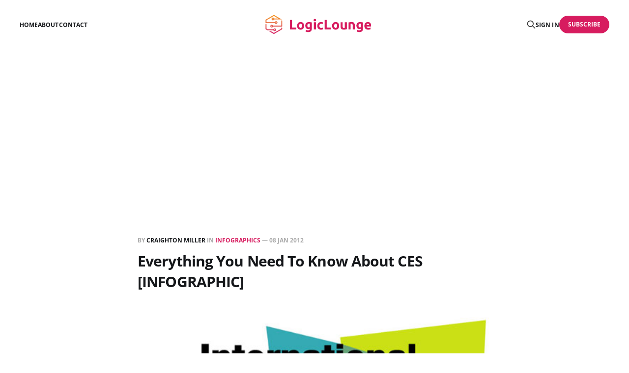

--- FILE ---
content_type: text/html; charset=utf-8
request_url: https://logiclounge.com/everything-you-need-to-know-about-ces-infographic/
body_size: 5839
content:
<!DOCTYPE html>
<html lang="en">

<head>
    <meta charset="utf-8">
    <meta name="viewport" content="width=device-width, initial-scale=1">
    <title>Everything You Need To Know About CES [INFOGRAPHIC]</title>
    <link rel="stylesheet" href="/assets/built/screen.css?v=8f5344a1e2">

    <link rel="icon" href="https://static.logiclounge.com/content/media/2025/10/logiclounge-icon.png" type="image/png">
    <link rel="canonical" href="https://logiclounge.com/everything-you-need-to-know-about-ces-infographic/">
    <meta name="referrer" content="no-referrer-when-downgrade">
    
    <meta property="og:site_name" content="LogicLounge">
    <meta property="og:type" content="article">
    <meta property="og:title" content="Everything You Need To Know About CES [INFOGRAPHIC]">
    <meta property="og:description" content="This week LogicLounge will be covering CES 2012 with all of its wonders and amazement. With CES starting soon we came across this very well put together infographic giving you all you need to know about CES and where it got its start. International Consumer Electronics Show (CES) is the">
    <meta property="og:url" content="https://logiclounge.com/everything-you-need-to-know-about-ces-infographic/">
    <meta property="og:image" content="https://static.logiclounge.com/content/images/wordpress/2012/01/ces-logo.jpeg">
    <meta property="article:published_time" content="2012-01-08T12:43:08.000Z">
    <meta property="article:modified_time" content="2023-05-17T18:39:28.000Z">
    <meta property="article:tag" content="Infographics">
    
    <meta property="article:publisher" content="https://www.facebook.com/logiclounge">
    <meta name="twitter:card" content="summary_large_image">
    <meta name="twitter:title" content="Everything You Need To Know About CES [INFOGRAPHIC]">
    <meta name="twitter:description" content="This week LogicLounge will be covering CES 2012 with all of its wonders and amazement. With CES starting soon we came across this very well put together infographic giving you all you need to know about CES and where it got its start. International Consumer Electronics Show (CES) is the">
    <meta name="twitter:url" content="https://logiclounge.com/everything-you-need-to-know-about-ces-infographic/">
    <meta name="twitter:image" content="https://static.logiclounge.com/content/images/wordpress/2012/01/ces-logo.jpeg">
    <meta name="twitter:label1" content="Written by">
    <meta name="twitter:data1" content="Craighton Miller">
    <meta name="twitter:label2" content="Filed under">
    <meta name="twitter:data2" content="Infographics">
    <meta name="twitter:site" content="@logiclounge">
    <meta property="og:image:width" content="500">
    <meta property="og:image:height" content="316">
    
    <script type="application/ld+json">
{
    "@context": "https://schema.org",
    "@type": "Article",
    "publisher": {
        "@type": "Organization",
        "name": "LogicLounge",
        "url": "https://logiclounge.com/",
        "logo": {
            "@type": "ImageObject",
            "url": "https://static.logiclounge.com/content/media/2025/10/logiclounge-logo.png"
        }
    },
    "author": {
        "@type": "Person",
        "name": "Craighton Miller",
        "image": {
            "@type": "ImageObject",
            "url": "https://www.gravatar.com/avatar/52fcd172f78407ca392747327f3e7ea1?s=250&r=x&d=mp",
            "width": 250,
            "height": 250
        },
        "url": "https://logiclounge.com/author/craighton/",
        "sameAs": []
    },
    "headline": "Everything You Need To Know About CES [INFOGRAPHIC]",
    "url": "https://logiclounge.com/everything-you-need-to-know-about-ces-infographic/",
    "datePublished": "2012-01-08T12:43:08.000Z",
    "dateModified": "2023-05-17T18:39:28.000Z",
    "image": {
        "@type": "ImageObject",
        "url": "https://static.logiclounge.com/content/images/wordpress/2012/01/ces-logo.jpeg",
        "width": 500,
        "height": 316
    },
    "keywords": "Infographics",
    "description": "This week LogicLounge will be covering CES 2012 with all of its wonders and amazement. With CES starting soon we came across this very well put together infographic giving you all you need to know about CES and where it got its start. International Consumer Electronics Show (CES) is the worlds biggest tech show held every January at the Las Vegas convention center.\n\n\nCES was first held in 1967 at New York right after the new year in January. Since then it has moved to its new home in Las Vegas a",
    "mainEntityOfPage": "https://logiclounge.com/everything-you-need-to-know-about-ces-infographic/"
}
    </script>

    <meta name="generator" content="Ghost 6.13">
    <link rel="alternate" type="application/rss+xml" title="LogicLounge" href="https://logiclounge.com/rss/">
    <script defer src="https://cdn.jsdelivr.net/ghost/portal@~2.56/umd/portal.min.js" data-i18n="true" data-ghost="https://logiclounge.com/" data-key="bce047af9098db7452f0568d79" data-api="https://logiclounge.com/ghost/api/content/" data-locale="en" crossorigin="anonymous" type="71fbd8fcb4cd25821270b4e8-text/javascript"></script><style id="gh-members-styles">.gh-post-upgrade-cta-content,
.gh-post-upgrade-cta {
    display: flex;
    flex-direction: column;
    align-items: center;
    font-family: -apple-system, BlinkMacSystemFont, 'Segoe UI', Roboto, Oxygen, Ubuntu, Cantarell, 'Open Sans', 'Helvetica Neue', sans-serif;
    text-align: center;
    width: 100%;
    color: #ffffff;
    font-size: 16px;
}

.gh-post-upgrade-cta-content {
    border-radius: 8px;
    padding: 40px 4vw;
}

.gh-post-upgrade-cta h2 {
    color: #ffffff;
    font-size: 28px;
    letter-spacing: -0.2px;
    margin: 0;
    padding: 0;
}

.gh-post-upgrade-cta p {
    margin: 20px 0 0;
    padding: 0;
}

.gh-post-upgrade-cta small {
    font-size: 16px;
    letter-spacing: -0.2px;
}

.gh-post-upgrade-cta a {
    color: #ffffff;
    cursor: pointer;
    font-weight: 500;
    box-shadow: none;
    text-decoration: underline;
}

.gh-post-upgrade-cta a:hover {
    color: #ffffff;
    opacity: 0.8;
    box-shadow: none;
    text-decoration: underline;
}

.gh-post-upgrade-cta a.gh-btn {
    display: block;
    background: #ffffff;
    text-decoration: none;
    margin: 28px 0 0;
    padding: 8px 18px;
    border-radius: 4px;
    font-size: 16px;
    font-weight: 600;
}

.gh-post-upgrade-cta a.gh-btn:hover {
    opacity: 0.92;
}</style>
    <script defer src="https://cdn.jsdelivr.net/ghost/sodo-search@~1.8/umd/sodo-search.min.js" data-key="bce047af9098db7452f0568d79" data-styles="https://cdn.jsdelivr.net/ghost/sodo-search@~1.8/umd/main.css" data-sodo-search="https://logiclounge.com/" data-locale="en" crossorigin="anonymous" type="71fbd8fcb4cd25821270b4e8-text/javascript"></script>
    
    <link href="https://logiclounge.com/webmentions/receive/" rel="webmention">
    <script defer src="/public/cards.min.js?v=8f5344a1e2" type="71fbd8fcb4cd25821270b4e8-text/javascript"></script>
    <link rel="stylesheet" type="text/css" href="/public/cards.min.css?v=8f5344a1e2">
    <script defer src="/public/comment-counts.min.js?v=8f5344a1e2" data-ghost-comments-counts-api="https://logiclounge.com/members/api/comments/counts/" type="71fbd8fcb4cd25821270b4e8-text/javascript"></script>
    <script defer src="/public/member-attribution.min.js?v=8f5344a1e2" type="71fbd8fcb4cd25821270b4e8-text/javascript"></script><style>:root {--ghost-accent-color: #d71c5f;}</style>
    <script async src="https://pagead2.googlesyndication.com/pagead/js/adsbygoogle.js?client=ca-pub-5710198195819656" crossorigin="anonymous" type="71fbd8fcb4cd25821270b4e8-text/javascript"></script>

<!-- Google tag (gtag.js) -->
<script async src="https://www.googletagmanager.com/gtag/js?id=G-FRSFKSSVZW" type="71fbd8fcb4cd25821270b4e8-text/javascript"></script>
<script type="71fbd8fcb4cd25821270b4e8-text/javascript">
  window.dataLayer = window.dataLayer || [];
  function gtag(){dataLayer.push(arguments);}
  gtag('js', new Date());

  gtag('config', 'G-FRSFKSSVZW');
</script>
<script defer src="https://imperialanalytica.com/script.js" data-website-id="c832c3c4-783b-45dd-9d2e-813b490c81a3" type="71fbd8fcb4cd25821270b4e8-text/javascript"></script>
</head>

<body class="post-template tag-infographics tag-hash-wordpress is-head-middle-logo">
<div class="gh-site">

    <header id="gh-head" class="gh-head gh-outer">
        <div class="gh-head-inner gh-inner">
            <div class="gh-head-brand">
                <div class="gh-head-brand-wrapper">
                    <a class="gh-head-logo" href="https://logiclounge.com">
                            <img src="https://static.logiclounge.com/content/media/2025/10/logiclounge-logo.png" alt="LogicLounge">
                    </a>
                </div>
                <button class="gh-search gh-icon-btn" aria-label="Search this site" data-ghost-search><svg xmlns="http://www.w3.org/2000/svg" fill="none" viewBox="0 0 24 24" stroke="currentColor" stroke-width="2" width="20" height="20"><path stroke-linecap="round" stroke-linejoin="round" d="M21 21l-6-6m2-5a7 7 0 11-14 0 7 7 0 0114 0z"></path></svg></button>
                <button class="gh-burger" aria-label="Toggle menu"></button>
            </div>

            <nav class="gh-head-menu">
                <ul class="nav">
    <li class="nav-home"><a href="https://logiclounge.com/">Home</a></li>
    <li class="nav-about"><a href="https://logiclounge.com/about/">About</a></li>
    <li class="nav-contact"><a href="https://logiclounge.com/contact/">Contact</a></li>
</ul>

            </nav>

            <div class="gh-head-actions">
                    <button class="gh-search gh-icon-btn" aria-label="Search this site" data-ghost-search><svg xmlns="http://www.w3.org/2000/svg" fill="none" viewBox="0 0 24 24" stroke="currentColor" stroke-width="2" width="20" height="20"><path stroke-linecap="round" stroke-linejoin="round" d="M21 21l-6-6m2-5a7 7 0 11-14 0 7 7 0 0114 0z"></path></svg></button>
                    <div class="gh-head-members">
                                <a class="gh-head-link" href="#/portal/signin" data-portal="signin">Sign in</a>
                                <a class="gh-head-btn gh-btn gh-primary-btn" href="#/portal/signup" data-portal="signup">Subscribe</a>
                    </div>
            </div>
        </div>
    </header>

    <div class="site-content">
        
<main class="site-main">


    <article class="gh-article post tag-infographics tag-hash-wordpress">

        <header class="gh-article-header gh-canvas">
            <span class="gh-article-meta">
                By <a href="/author/craighton/">Craighton Miller</a>
                    in
                    <a class="gh-article-tag" href="https://logiclounge.com/tag/infographics/">Infographics</a>
                —
                <time datetime="2012-01-08">08 Jan 2012</time>
            </span>

            <h1 class="gh-article-title">Everything You Need To Know About CES [INFOGRAPHIC]</h1>


                <figure class="gh-article-image kg-width-wide">
        <img
            srcset="https://static.logiclounge.com/content/images/wordpress/2012/01/ces-logo.jpeg 400w,
                    https://static.logiclounge.com/content/images/wordpress/2012/01/ces-logo.jpeg 720w,
                    https://static.logiclounge.com/content/images/wordpress/2012/01/ces-logo.jpeg 960w,
                    https://static.logiclounge.com/content/images/wordpress/2012/01/ces-logo.jpeg 1200w,
                    https://static.logiclounge.com/content/images/wordpress/2012/01/ces-logo.jpeg 2000w"
            sizes="(max-width: 1200px) 100vw, 1200px"
            src="https://static.logiclounge.com/content/images/wordpress/2012/01/ces-logo.jpeg"
            alt="Everything You Need To Know About CES [INFOGRAPHIC]"
        >
    </figure>
        </header>

        <div class="gh-content gh-canvas">
            <!--kg-card-begin: html--><p><img decoding="async" loading="lazy" src="https://static.logiclounge.com/content/images/wordpress/2012/01/ces-logo-250x158.jpg" alt="" title="ces-logo" width="250" height="158" class="alignright size-medium wp-image-7142" />This week LogicLounge will be covering CES 2012 with all of its wonders and amazement. With CES starting soon we came across this very well put together infographic giving you all you need to know about CES and where it got its start. International Consumer Electronics Show (CES) is the worlds biggest tech show held every January at the Las Vegas convention center. </p>
<p>CES was first held in 1967 at New York right after the new year in January. Since then it has moved to its new home in Las Vegas and has been there ever since. It takes a long 18 days to set up and deconstruct everything in the convention all. Ranging from vendors bringing in their booths and the hall getting ready for the show. CES is the prime time for products to launch because of tech community and reporters being in one place and one time, they&#8217;re able to gain more exposure. With 20,000+ products being launched at the show that equates to 10 produces per minute since the doors open. </p>
<p>The huge hall at Las Vegas covers 1.6 million square feet and is closed to the public. CES is held exclusively for reporters and companies to discover and report on new products. You would think that Apple is at every CES show but they haven&#8217;t attended one in years. </p>
<p>CES has grown in size since the first show so long ago. Many ground breaking products have been launched since then and more to come very soon. This brilliant infographic by <a href="http://sortable.com/?ref=logiclounge.com">Sortable</a> breaks down all the major events. </p>
<p><em>Click the image below to view a larger version</em><br />
<a href="https://static.logiclounge.com/content/images/wordpress/2012/01/everything-you-need-to-know-about-CES-850px.jpeg?ref=logiclounge.com"><img decoding="async" loading="lazy" src="https://static.logiclounge.com/content/images/wordpress/2012/01/everything-you-need-to-know-about-CES-850px-640x4862.jpg" alt="" title="everything-you-need-to-know-about-CES-850px" width="640" height="4862" class="aligncenter size-large wp-image-7141" /></a></p>
<!--kg-card-end: html-->
        </div>

    </article>

    <div class="gh-canvas">
    <div class="navigation">
            <a class="navigation-item navigation-previous" href="/watch-an-ipad-survive-a-100000-foot-drop/">
                <span class="navigation-label">Previous</span>
                <h4 class="navigation-title">Watch An iPad Survive A 100,000 Foot Drop</h4>
            </a>
            <a class="navigation-item navigation-next" href="/ces-2012-preview-video/">
                <span class="navigation-label">Next</span>
                <h4 class="navigation-title">CES 2012 Preview [VIDEO]</h4>
            </a>
    </div>
</div>
        <div class="gh-comments gh-canvas">
            
        <script defer src="https://cdn.jsdelivr.net/ghost/comments-ui@~1.3/umd/comments-ui.min.js" data-locale="en" data-ghost-comments="https://logiclounge.com/" data-api="https://logiclounge.com/ghost/api/content/" data-admin="https://logiclounge.com/ghost/" data-key="bce047af9098db7452f0568d79" data-title="null" data-count="true" data-post-id="68fb0710670a66817ebd4ed7" data-color-scheme="auto" data-avatar-saturation="60" data-accent-color="#d71c5f" data-comments-enabled="all" data-publication="LogicLounge" crossorigin="anonymous" type="71fbd8fcb4cd25821270b4e8-text/javascript"></script>
    
        </div>


        <div class="related-wrapper gh-outer">
        <section class="related-posts gh-inner">
            <h3 class="related-title">
                <span class="text">You might also like...</span>
            </h3>
            <div class="post-feed">
                    <article class="post tag-mobile tag-video tag-hash-wordpress u-shadow">
<a class="post-link" href="/iphone-12-rumor-roundup/">
        <figure class="post-media">
            <div class="u-placeholder same-height rectangle">
                <img
                    class="post-image u-object-fit"
                    srcset="https://static.logiclounge.com/content/media/2023/05/daniel-romero-TpXoTb1uR5A-unsplash.jpg 400w,
                            https://static.logiclounge.com/content/media/2023/05/daniel-romero-TpXoTb1uR5A-unsplash.jpg 750w,
                            https://static.logiclounge.com/content/media/2023/05/daniel-romero-TpXoTb1uR5A-unsplash.jpg 960w,
                            https://static.logiclounge.com/content/media/2023/05/daniel-romero-TpXoTb1uR5A-unsplash.jpg 1140w,
                            https://static.logiclounge.com/content/media/2023/05/daniel-romero-TpXoTb1uR5A-unsplash.jpg 1920w"
                    sizes="600px"
                    src="https://static.logiclounge.com/content/media/2023/05/daniel-romero-TpXoTb1uR5A-unsplash.jpg"
                    alt="iPhone 12 Rumor Roundup"
                    loading="lazy"
                >
            </div>
        </figure>

    <div class="post-wrapper">
        <header class="post-header">
                <span class="post-tag">Mobile</span>

            <h2 class="post-title">
                iPhone 12 Rumor Roundup
            </h2>
        </header>

            <div class="post-excerpt">
                If rumor has it, the next iPhone is entering production meaning we&
            </div>
    </div>

    <footer class="post-footer">
        <span class="post-more">Read More</span>

        <div class="post-author">
                    <span class="post-author-link">
                        <img class="post-author-image" src="https://www.gravatar.com/avatar/52fcd172f78407ca392747327f3e7ea1?s&#x3D;250&amp;r&#x3D;x&amp;d&#x3D;mp" alt="Craighton Miller" loading="lazy">
                    </span>
        </div>
    </footer>
</a>
</article>                    <article class="post tag-mobile tag-video tag-hash-wordpress u-shadow">
<a class="post-link" href="/whats-on-my-iphone-2020-edition/">
        <figure class="post-media">
            <div class="u-placeholder same-height rectangle">
                <img
                    class="post-image u-object-fit"
                    srcset="https://static.logiclounge.com/content/media/2023/05/daniel-romero-q-RQba-XCgU-unsplash.jpg 400w,
                            https://static.logiclounge.com/content/media/2023/05/daniel-romero-q-RQba-XCgU-unsplash.jpg 750w,
                            https://static.logiclounge.com/content/media/2023/05/daniel-romero-q-RQba-XCgU-unsplash.jpg 960w,
                            https://static.logiclounge.com/content/media/2023/05/daniel-romero-q-RQba-XCgU-unsplash.jpg 1140w,
                            https://static.logiclounge.com/content/media/2023/05/daniel-romero-q-RQba-XCgU-unsplash.jpg 1920w"
                    sizes="600px"
                    src="https://static.logiclounge.com/content/media/2023/05/daniel-romero-q-RQba-XCgU-unsplash.jpg"
                    alt="What&#x27;s On My iPhone (2020 Edition)"
                    loading="lazy"
                >
            </div>
        </figure>

    <div class="post-wrapper">
        <header class="post-header">
                <span class="post-tag">Mobile</span>

            <h2 class="post-title">
                What&#x27;s On My iPhone (2020 Edition)
            </h2>
        </header>

            <div class="post-excerpt">
                It has been nearly 5 years since my last video displaying what
            </div>
    </div>

    <footer class="post-footer">
        <span class="post-more">Read More</span>

        <div class="post-author">
                    <span class="post-author-link">
                        <img class="post-author-image" src="https://www.gravatar.com/avatar/52fcd172f78407ca392747327f3e7ea1?s&#x3D;250&amp;r&#x3D;x&amp;d&#x3D;mp" alt="Craighton Miller" loading="lazy">
                    </span>
        </div>
    </footer>
</a>
</article>                    <article class="post tag-mobile tag-video tag-hash-wordpress u-shadow">
<a class="post-link" href="/samsung-we-need-to-talk-about-your-phone-ads/">
        <figure class="post-media">
            <div class="u-placeholder same-height rectangle">
                <img
                    class="post-image u-object-fit"
                    srcset="https://static.logiclounge.com/content/media/2023/05/babak-habibi-34uOaL1He4w-unsplash.jpg 400w,
                            https://static.logiclounge.com/content/media/2023/05/babak-habibi-34uOaL1He4w-unsplash.jpg 750w,
                            https://static.logiclounge.com/content/media/2023/05/babak-habibi-34uOaL1He4w-unsplash.jpg 960w,
                            https://static.logiclounge.com/content/media/2023/05/babak-habibi-34uOaL1He4w-unsplash.jpg 1140w,
                            https://static.logiclounge.com/content/media/2023/05/babak-habibi-34uOaL1He4w-unsplash.jpg 1920w"
                    sizes="600px"
                    src="https://static.logiclounge.com/content/media/2023/05/babak-habibi-34uOaL1He4w-unsplash.jpg"
                    alt="Samsung We Need To Talk About Your Phone Ads"
                    loading="lazy"
                >
            </div>
        </figure>

    <div class="post-wrapper">
        <header class="post-header">
                <span class="post-tag">Mobile</span>

            <h2 class="post-title">
                Samsung We Need To Talk About Your Phone Ads
            </h2>
        </header>

            <div class="post-excerpt">
                Samsung, I&#39;m talking to you! I love your hardware but
            </div>
    </div>

    <footer class="post-footer">
        <span class="post-more">Read More</span>

        <div class="post-author">
                    <span class="post-author-link">
                        <img class="post-author-image" src="https://www.gravatar.com/avatar/52fcd172f78407ca392747327f3e7ea1?s&#x3D;250&amp;r&#x3D;x&amp;d&#x3D;mp" alt="Craighton Miller" loading="lazy">
                    </span>
        </div>
    </footer>
</a>
</article>                    <article class="post tag-hardware tag-video tag-hash-wordpress u-shadow">
<a class="post-link" href="/google-pixel-buds-unboxing/">
        <figure class="post-media">
            <div class="u-placeholder same-height rectangle">
                <img
                    class="post-image u-object-fit"
                    srcset="https://static.logiclounge.com/content/media/2023/05/daniel-romero-o3IFbYM5UxI-unsplash.jpg 400w,
                            https://static.logiclounge.com/content/media/2023/05/daniel-romero-o3IFbYM5UxI-unsplash.jpg 750w,
                            https://static.logiclounge.com/content/media/2023/05/daniel-romero-o3IFbYM5UxI-unsplash.jpg 960w,
                            https://static.logiclounge.com/content/media/2023/05/daniel-romero-o3IFbYM5UxI-unsplash.jpg 1140w,
                            https://static.logiclounge.com/content/media/2023/05/daniel-romero-o3IFbYM5UxI-unsplash.jpg 1920w"
                    sizes="600px"
                    src="https://static.logiclounge.com/content/media/2023/05/daniel-romero-o3IFbYM5UxI-unsplash.jpg"
                    alt="Google Pixel Buds Unboxing"
                    loading="lazy"
                >
            </div>
        </figure>

    <div class="post-wrapper">
        <header class="post-header">
                <span class="post-tag">Hardware</span>

            <h2 class="post-title">
                Google Pixel Buds Unboxing
            </h2>
        </header>

            <div class="post-excerpt">
                Google has a real winner here, their Pixel Buds should be considered
            </div>
    </div>

    <footer class="post-footer">
        <span class="post-more">Read More</span>

        <div class="post-author">
                    <span class="post-author-link">
                        <img class="post-author-image" src="https://www.gravatar.com/avatar/52fcd172f78407ca392747327f3e7ea1?s&#x3D;250&amp;r&#x3D;x&amp;d&#x3D;mp" alt="Craighton Miller" loading="lazy">
                    </span>
        </div>
    </footer>
</a>
</article>            </div>
        </section>
</div>
</main>
    </div>

    <footer class="gh-foot gh-outer">
        <div class="gh-foot-inner gh-inner">
            <div class="gh-copyright">
                LogicLounge © 2026
            </div>
                <nav class="gh-foot-menu">
                    <ul class="nav">
    <li class="nav-sign-up"><a href="#/portal/">Sign up</a></li>
</ul>

                </nav>
            <div class="gh-powered-by">
                <a href="https://ghost.org/" target="_blank" rel="noopener">Powered by Ghost</a>
            </div>
        </div>
    </footer>

</div>

    <div class="pswp" tabindex="-1" role="dialog" aria-hidden="true">
    <div class="pswp__bg"></div>

    <div class="pswp__scroll-wrap">
        <div class="pswp__container">
            <div class="pswp__item"></div>
            <div class="pswp__item"></div>
            <div class="pswp__item"></div>
        </div>

        <div class="pswp__ui pswp__ui--hidden">
            <div class="pswp__top-bar">
                <div class="pswp__counter"></div>

                <button class="pswp__button pswp__button--close" title="Close (Esc)"></button>
                <button class="pswp__button pswp__button--share" title="Share"></button>
                <button class="pswp__button pswp__button--fs" title="Toggle fullscreen"></button>
                <button class="pswp__button pswp__button--zoom" title="Zoom in/out"></button>

                <div class="pswp__preloader">
                    <div class="pswp__preloader__icn">
                        <div class="pswp__preloader__cut">
                            <div class="pswp__preloader__donut"></div>
                        </div>
                    </div>
                </div>
            </div>

            <div class="pswp__share-modal pswp__share-modal--hidden pswp__single-tap">
                <div class="pswp__share-tooltip"></div>
            </div>

            <button class="pswp__button pswp__button--arrow--left" title="Previous (arrow left)"></button>
            <button class="pswp__button pswp__button--arrow--right" title="Next (arrow right)"></button>

            <div class="pswp__caption">
                <div class="pswp__caption__center"></div>
            </div>
        </div>
    </div>
</div>
<script src="/assets/built/main.min.js?v=8f5344a1e2" type="71fbd8fcb4cd25821270b4e8-text/javascript"></script>



<script src="/cdn-cgi/scripts/7d0fa10a/cloudflare-static/rocket-loader.min.js" data-cf-settings="71fbd8fcb4cd25821270b4e8-|49" defer></script><script defer src="https://static.cloudflareinsights.com/beacon.min.js/vcd15cbe7772f49c399c6a5babf22c1241717689176015" integrity="sha512-ZpsOmlRQV6y907TI0dKBHq9Md29nnaEIPlkf84rnaERnq6zvWvPUqr2ft8M1aS28oN72PdrCzSjY4U6VaAw1EQ==" data-cf-beacon='{"version":"2024.11.0","token":"bfe1467a57534da79956a4075bd3ff69","r":1,"server_timing":{"name":{"cfCacheStatus":true,"cfEdge":true,"cfExtPri":true,"cfL4":true,"cfOrigin":true,"cfSpeedBrain":true},"location_startswith":null}}' crossorigin="anonymous"></script>
</body>
</html>

--- FILE ---
content_type: text/html; charset=utf-8
request_url: https://www.google.com/recaptcha/api2/aframe
body_size: 250
content:
<!DOCTYPE HTML><html><head><meta http-equiv="content-type" content="text/html; charset=UTF-8"></head><body><script nonce="IJzo75pBqNn-c9KeqVy5CQ">/** Anti-fraud and anti-abuse applications only. See google.com/recaptcha */ try{var clients={'sodar':'https://pagead2.googlesyndication.com/pagead/sodar?'};window.addEventListener("message",function(a){try{if(a.source===window.parent){var b=JSON.parse(a.data);var c=clients[b['id']];if(c){var d=document.createElement('img');d.src=c+b['params']+'&rc='+(localStorage.getItem("rc::a")?sessionStorage.getItem("rc::b"):"");window.document.body.appendChild(d);sessionStorage.setItem("rc::e",parseInt(sessionStorage.getItem("rc::e")||0)+1);localStorage.setItem("rc::h",'1768891738057');}}}catch(b){}});window.parent.postMessage("_grecaptcha_ready", "*");}catch(b){}</script></body></html>